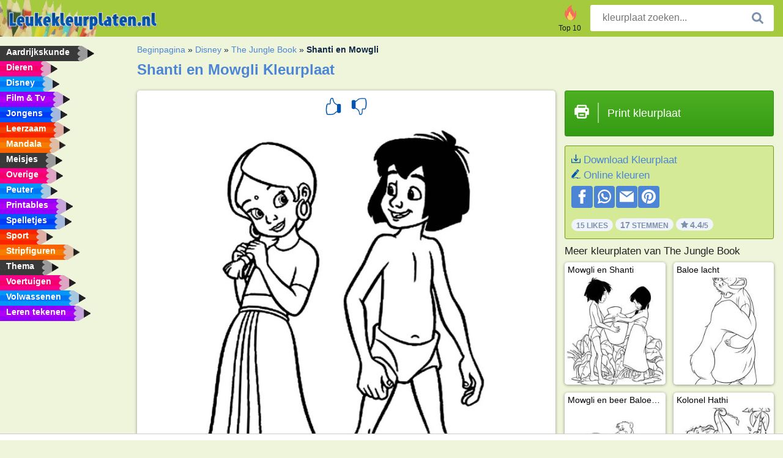

--- FILE ---
content_type: text/html; charset=utf-8
request_url: https://www.leukekleurplaten.nl/kleurplaat/shanti-en-mowgli/
body_size: 4209
content:
<!DOCTYPE html><html lang="nl" prefix="og: http://ogp.me/ns#"><head><title>Kleurplaat Shanti en Mowgli | Leukekleurplaten.nl</title><meta charset="UTF-8"><meta name="keywords" content=""><meta name="description" content="Bezoek onze website om Shanti en Mowgli kleurplaat te bekijken en te printen. Hier vind je altijd de leukste kleurplaten."><meta name="robots" content="index,follow,all"><link rel="canonical" href="https://www.leukekleurplaten.nl/kleurplaat/shanti-en-mowgli/"><meta name="viewport" content="width=device-width, initial-scale=1"><meta property="og:title" content="Shanti en Mowgli"><meta property="og:type" content="website"><meta property="og:description" content="Bezoek onze website om Shanti en Mowgli kleurplaat te bekijken en te printen. Hier vind je altijd de leukste kleurplaten."><meta property="og:url" content="https://www.leukekleurplaten.nl/kleurplaat/shanti-en-mowgli/"><meta property="og:image" content="https://www.leukekleurplaten.nl/uploads/kleurplaten/shanti-en-mowgli.jpg"><link rel="icon" type="image/png" sizes="16x16" href="/templates/all/images/favicon/nl/favicon-16x16.png"><link rel="icon" type="image/png" sizes="32x32" href="/templates/all/images/favicon/nl/favicon-32x32.png"><link rel="icon" type="image/png" sizes="96x96" href="/templates/all/images/favicon/nl/favicon-96x96.png"><link rel="shortcut icon" type="image/x-icon" href="/templates/all/images/favicon/nl/favicon.ico"><meta name="theme-color" content="#b2ce68"><meta name="msapplication-navbutton-color" content="#b2ce68"><meta name="apple-mobile-web-app-capable" content="yes"><meta name="apple-mobile-web-app-status-bar-style" content="#b2ce68"><link media="screen" href="/templates/all/css/all.v-1.css" rel="stylesheet"><link rel="dns-prefetch" href="//pagead2.googlesyndication.com"><link rel="dns-prefetch" href="//googleads.g.doubleclick.net"><link rel="dns-prefetch" href="//partner.googleadservices.com"><link rel="dns-prefetch" href="//assets.pinterest.com"><link rel="dns-prefetch" href="//log.pinterest.com"><link rel="dns-prefetch" href="//tpc.googlesyndication.com"><script src="https://tags.refinery89.com/leukekleurplatennl.js" async></script><script>DisableCookieBar=true;</script><link rel="alternate" href="https://www.pekneomalovanky.cz/omalovanka/shanti-a-maugli/" hreflang="cs"><link rel="alternate" href="https://www.leukekleurplaten.nl/kleurplaat/shanti-en-mowgli/" hreflang="nl"><link rel="alternate" href="https://www.ladnekolorowanki.pl/kolorowanka/shanti-i-mowgli/" hreflang="pl"><link rel="alternate" href="https://www.desenhocolorir.com.br/desenho-para-colorir/shanti-e-mogli/" hreflang="pt"><link rel="alternate" href="https://www.eglenceliboyamasayfalari.com/boyama-sayfası/shanti-ve-mowgli/" hreflang="tr"><link rel="alternate" href="https://www.plansededesenat.ro/plansa-de-colorat/shanti-si-mowgli/" hreflang="ro"><link rel="alternate" href="https://www.nuttedemalebogssider.dk/malebogsside/shanti-og-mowgli/" hreflang="da"><link rel="alternate" href="https://www.besteausmalbilder.de/ausmalbild/shanti-und-mogli/" hreflang="de"><link rel="alternate" href="https://www.dibujosparaimprimir.es/dibujos-para-colorear/shanti-y-mowgli/" hreflang="es"><link rel="alternate" href="https://www.topcoloriages.fr/coloriage/shanti-et-mowgli/" hreflang="fr"><link rel="alternate" href="https://www.disegnibellidacolorare.it/disegno-da-colorare/shanti-e-mowgli/" hreflang="it"><link rel="alternate" href="https://www.vidamkifesto.hu/kifesto/tuna-es-maugli/" hreflang="hu"><link rel="alternate" href="https://www.roligamalarbilder.se" hreflang="se"><link rel="alternate" href="https://www.sotefargeleggingssider.com/fargelegging/shanti-og-mowgli/" hreflang="no"><link rel="alternate" href="https://www.eglenceliboyamasayfalari.com/boyama-sayfası/shanti-ve-mowgli/" hreflang="tr"><link rel="alternate" href="https://www.coloringpage.ca/coloring-page/shanti-and-mowgli/" hreflang="en-ca" /><link rel="alternate" href="https://ua.funnycoloringpages.com/rozmalovky/shanti-and-mowgli/" hreflang="uk" /><link rel="alternate" href="https://gr.funnycoloringpages.com/zografiki/shanti-and-mowgli/" hreflang="el" /><link rel="alternate" href="https://www.funnycoloringpages.com/coloring-page/shanti-and-mowgli/" hreflang="en-us" /><link rel="alternate" href="https://www.funnycoloringpages.com/coloring-page/shanti-and-mowgli/" hreflang="en" /><link rel="alternate" href="https://www.funnycoloringpages.com/coloring-page/shanti-and-mowgli/" hreflang="x-default"></head><body><div class="container-fluid notouching" id="wrapper"><div class="row"><header class="dontprint"><div class="col-lg-12 col-xl-9"><a href="/"><img class="brand" src="/templates/all/images/logo/leukekleurplaten.nl.png" alt="leukekleurplaten.nl" width="242" height="30"></a><div class="SearchBox-sm d-md-none"><div class="openBtn" onclick="openSearch()"><i class="svg-icon icon-search svg-white svg-sm"></i></div><div id="myOverlay" class="overlay"><span class="close" onclick="closeSearch()" title="Sluit venster"></span><div class="overlay-content"><form action="/zoeken/"><input type="text" value="" placeholder="kleurplaat zoeken..." name="q"><button type="submit"><i class="svg-icon icon-search svg-white svg-lg"></i></button></form></div></div></div><div class="SearchBox"><form class="search-Engine" action="/zoeken/"><input type="text" name="q" class="recherche" value="" placeholder="kleurplaat zoeken..."><button type="submit"><i class="svg-icon icon-search svg-grey svg-lg"></i></button></form></div><div class="header_menu"><ul><li><a href="/top-10/"><i class="icon-header ic-top10"></i><span>Top 10</span></a></li></ul></div><a id="menu-toggle" class="hamburger-box"><div class="hamburger"><span></span><span></span><span></span></div></a></div></header><nav class="sidebar dontprint"><ul class="nav sidebar-nav"><li class="nav-item"><a class="nav-link" href='/aardrijkskunde/'><span>Aardrijkskunde</span></a></li><li class="nav-item"><a class="nav-link" href='/dieren/'><span>Dieren</span></a></li><li class="nav-item"><a class="nav-link" href='/disney/'><span>Disney</span></a></li><li class="nav-item"><a class="nav-link" href='/film-tv/'><span>Film & Tv</span></a></li><li class="nav-item"><a class="nav-link" href='/jongens/'><span>Jongens</span></a></li><li class="nav-item"><a class="nav-link" href='/leerzaam/'><span>Leerzaam</span></a></li><li class="nav-item"><a class="nav-link" href='/mandala/'><span>Mandala</span></a></li><li class="nav-item"><a class="nav-link" href='/meisjes/'><span>Meisjes</span></a></li><li class="nav-item"><a class="nav-link" href='/diversen/'><span>Overige</span></a></li><li class="nav-item"><a class="nav-link" href='/peuters/'><span>Peuter</span></a></li><li class="nav-item"><a class="nav-link" href='/printables/'><span>Printables</span></a></li><li class="nav-item"><a class="nav-link" href='/spelletjes/'><span>Spelletjes</span></a></li><li class="nav-item"><a class="nav-link" href='/sport/'><span>Sport</span></a></li><li class="nav-item"><a class="nav-link" href='/stripfiguren/'><span>Stripfiguren</span></a></li><li class="nav-item"><a class="nav-link" href='/thema/'><span>Thema</span></a></li><li class="nav-item"><a class="nav-link" href='/voertuigen/'><span>Voertuigen</span></a></li><li class="nav-item"><a class="nav-link" href='/volwassenen/'><span>Volwassenen</span></a></li><li class="nav-item"><a class="nav-link" href="/leren-tekenen/"><span>Leren tekenen</span></a></li><li class="nav-item top-10"><a class="nav-link" href="/top-10/"><span>Top 10</span></a></li></ul></nav><main class="col-xs-12 col-sm-12 col-lg-12 col-xl-12"><div class="row page-content notouching"><div class="col-xs-12 col-sm-12 col-lg-12 col-xl-8 pt-3 pl-4 notouching"><nav class="c-breadcrumbs"><ul class="c-breadcrumbs__list dontprint"><li><a href="/">Beginpagina</a>&nbsp;&raquo;&nbsp;</li><li><a href='/disney/'>Disney</a>&nbsp;&raquo;&nbsp;</li><li><a href='/the-jungle-book/'>The Jungle Book</a>&nbsp;&raquo;&nbsp;</li><li>Shanti en Mowgli</li></ul></nav><h1 class="dontprint">Shanti en Mowgli Kleurplaat</h1><div class="dontprint ads"></div><div class="row coloring-page" itemscope itemtype="http://schema.org/CreativeWorkSeries"><meta itemprop="name" content="Shanti en Mowgli"><div class="col-xs-12 col-sm-12 col-md-8 page printingDiv"><div class="coloring-block"><div class="dontprint rateTemplateContainer"><form action="/like/" method="post"><input type="hidden" name="id" value="2786"><input type="hidden" name="u" value="/kleurplaat/shanti-en-mowgli/"><input type="hidden" name="secure" value="e4761b2716b0f901e1d9629825c596ab"><button type="submit" value="1" name="like" title="Leuk"><div class="svg-icon icon-thumbs-up svg-blue svg-2x"></div></button><button type="submit" value="0" name="like" title="Niet leuk"><div class="svg-icon icon-thumbs-down svg-blue svg-2x"></div></button></form></div><img loading="lazy" itemprop="image" src="/uploads/kleurplaten/shanti-en-mowgli.jpg" class="responsive detail-coloring" alt="Shanti en Mowgli kleurplaat" title="Shanti en Mowgli kleurplaat"></div><p class="text-left dontprint">
Kleur nu de kleurplaat van Shanti en Mowgli. Of kleur één van de andere leuke 22 <a href="/the-jungle-book/">The Jungle Book</a> kleurplaten op Leukekleurplaten.nl</p></div><aside class="col-xs-12 col-sm-12 col-md-4 dontprint aside"><a class="print-button medium md-full" href="#" id="printBtn" rel="nofollow" target="_blank"><span class="icon"><i class="svg-icon icon-printer svg-white svg-2x"></i></span><span class="middle">Print kleurplaat</span></a><div class="dontprint ads"><div class="ad_holder"></div></div><div class="dontprint coloringpage-info"><i class="svg-icon icon-download svg-blue svg-sm"></i> <a href="/uploads/kleurplaten/shanti-en-mowgli.jpg" download="" rel="nofollow" target="_blank">Download Kleurplaat</a><br /><i class="svg-icon icon-pencil svg-blue svg-sm"></i> <a href="/online-kleuren/?img=shanti-en-mowgli.jpg" rel="nofollow" target="_blank">Online kleuren</a><br /><div class="share"><a href="http://www.facebook.com/sharer.php?u=https://www.leukekleurplaten.nl/kleurplaat/shanti-en-mowgli/" class="share_item" target="_blank"><i class="svg-icon icon-facebook svg-white svg-lg"></i> </a><a href="https://wa.me/?text=https://www.leukekleurplaten.nl/kleurplaat/shanti-en-mowgli/" class="share_item" target="_blank"><i class="svg-icon icon-whatsapp svg-white svg-lg"></i> </a><a href="mailto:?&subject=KleurplaatShanti en Mowgli&body=www.leukekleurplaten.nl/kleurplaat/shanti-en-mowgli/" class="share_item" target="_blank"><i class="svg-icon icon-email svg-white svg-lg"></i> </a><a href="//pinterest.com/pin/create/link/?url=https://www.leukekleurplaten.nl/kleurplaat/shanti-en-mowgli/" class="share_item" target="_blank"><i class="svg-icon icon-pinterest svg-white svg-lg"></i> </a></div><div class="aggregateRating" itemprop="aggregateRating" itemscope itemtype="http://schema.org/AggregateRating"><span itemprop="bestRating" content="5"></span><span itemprop="worstRating" content="1"></span><div class="rating"> 15 Likes</div><div class="rating"> <span itemprop="ratingCount">17</span> Stemmen</div><div class="rating"><i class="svg-icon icon-star svg-grey svg-xs"></i> <span itemprop="ratingValue">4.4</span>/5</div></div></div><h3>Meer kleurplaten van The Jungle Book</h3><div class="grid-coloring-page"><div class="title-card"><a href="/kleurplaat/mowgli-en-shanti/" title="Mowgli en Shanti"><div class="content"><div class="name ellipsis">Mowgli en Shanti</div></div><img loading="lazy" class="img-fluid" src="/resized-images/200/0/uploads/kleurplaten/mowgli-en-shanti.jpg" alt="Mowgli en Shanti" /></a></div><div class="title-card"><a href="/kleurplaat/baloe-lacht/" title="Baloe lacht"><div class="content"><div class="name ellipsis">Baloe lacht</div></div><img loading="lazy" class="img-fluid" src="/resized-images/200/0/uploads/kleurplaten/baloo-lacht.jpg" alt="Baloe lacht" /></a></div><div class="title-card"><a href="/kleurplaat/mowgli-en-beer-baloe-dansen/" title="Mowgli en beer Baloe dansen"><div class="content"><div class="name ellipsis">Mowgli en beer Baloe dansen</div></div><img loading="lazy" class="img-fluid" src="/resized-images/200/0/uploads/kleurplaten/mowgli-en-beer-baloe-dansen.jpg" alt="Mowgli en beer Baloe dansen" /></a></div><div class="title-card"><a href="/kleurplaat/kolonel-hathi/" title="Kolonel Hathi"><div class="content"><div class="name ellipsis">Kolonel Hathi</div></div><img loading="lazy" class="img-fluid" src="/resized-images/200/0/uploads/kleurplaten/kolonel-hathi.jpg" alt="Kolonel Hathi" /></a></div><div class="title-card"><a href="/kleurplaat/mowgli-op-de-schouders-van-baloe/" title="Mowgli op de schouders van Baloe"><div class="content"><div class="name ellipsis">Mowgli op de schouders van Baloe</div></div><img loading="lazy" class="img-fluid" src="/resized-images/200/0/uploads/kleurplaten/mowgli-op-de-schouders-van-baloe.jpg" alt="Mowgli op de schouders van Baloe" /></a></div><div class="title-card"><a href="/kleurplaat/slang-kaa/" title="Slang Kaa"><div class="content"><div class="name ellipsis">Slang Kaa</div></div><img loading="lazy" class="img-fluid" src="/resized-images/200/0/uploads/kleurplaten/slang-kaa.jpg" alt="Slang Kaa" /></a></div><div class="title-card"><a href="/kleurplaat/baloe-en-mowgli-spelen/" title="Baloe en Mowgli spelen"><div class="content"><div class="name ellipsis">Baloe en Mowgli spelen</div></div><img loading="lazy" class="img-fluid" src="/resized-images/200/0/uploads/kleurplaten/baloe-en-mowgli-spelen.jpg" alt="Baloe en Mowgli spelen" /></a></div><div class="title-card"><a href="/kleurplaat/gevaarlijke-bagheera/" title="Gevaarlijke Bagheera"><div class="content"><div class="name ellipsis">Gevaarlijke Bagheera</div></div><img loading="lazy" class="img-fluid" src="/resized-images/200/0/uploads/kleurplaten/gevaarlijke-bagheera.jpg" alt="Gevaarlijke Bagheera" /></a></div></div></aside></div><footer class="footer dontprint"><hr class="my-2" /><div class="align-items-center"><div class="text-md-right"><a class='footerlinks' href='/ouders/'>Ouders</a><a class='footerlinks' href='/disclaimer/'>Disclaimer</a><a class='footerlinks' href='/contact/'>Contact</a><div class="lang"><div class="curr-lang"><div class="nl-flag curr-flag"></div></div><ul class="drop-down-list"><li><a class="cs url_cz" href="https://www.pekneomalovanky.cz/omalovanka/shanti-a-maugli/" target="_blank" title="Čeština">Čeština</a></li><li><a class="da url_dk" href="https://www.nuttedemalebogssider.dk/malebogsside/shanti-og-mowgli/" target="_blank" title="Dansk">Dansk</a></li><li><a class="de url_de" href="https://www.besteausmalbilder.de/ausmalbild/shanti-und-mogli/" target="_blank" title="Deutsch">Deutsch</a></li><li><a class="en url_en" href="https://www.funnycoloringpages.com/coloring-page/shanti-and-mowgli/" target="_blank" title="English">English</a></li><li><a class="ca url_en" href="https://www.coloringpage.ca/coloring-page/shanti-and-mowgli/" target="_blank" title="English (Canada)">English (Canada)</a></li><li><a class="gr url_gr" href="https://www.gr.funnycoloringpages.com/zografiki/shanti-and-mowgli/" target="_blank" title="Ελληνικά">Ελληνικά</a></li><li><a class="es url_es" href="https://www.dibujosparaimprimir.es/dibujos-para-colorear/shanti-y-mowgli/" target="_blank" title="Español">Español</a></li><li><a class="fr url_fr" href="https://www.topcoloriages.fr/coloriage/shanti-et-mowgli/" target="_blank" title="Français">Français</a></li><li><a class="it url_it" href="https://www.disegnibellidacolorare.it/disegno-da-colorare/shanti-e-mowgli/" target="_blank" title="Italiano">Italiano</a></li><li><a class="hu url_hu" href="https://www.vidamkifesto.hu/kifesto/tuna-es-maugli/" target="_blank" title="Magyar">Magyar</a></li><li><a class="no url_no" href="https://www.sotefargeleggingssider.com/fargelegging/shanti-og-mowgli/" target="_blank" title="Norsk">Norsk</a></li><li><a class="pl url_pl" href="https://www.ladnekolorowanki.pl/kolorowanka/shanti-i-mowgli/" target="_blank" title="Polski">Polski</a></li><li><a class="pt url_pt" href="https://www.desenhocolorir.com.br/desenho-para-colorir/shanti-e-mogli/" target="_blank" title="Português">Português</a></li><li><a class="ro url_ro" href="https://www.plansededesenat.ro/plansa-de-colorat/shanti-si-mowgli/" target="_blank" title="Română">Română</a></li><li><a class="se url_se" href="https://www.roligamalarbilder.se" target="_blank" title="Svenska">Svenska</a></li><li><a class="tr url_tr" href="https://www.eglenceliboyamasayfalari.com/boyama-sayfası/shanti-ve-mowgli/" target="_blank" title="Türkçe">Türkçe</a></li><li><a class="ua url_ua" href="https://www.ua.funnycoloringpages.com/rozmalovky/shanti-and-mowgli/" target="_blank" title="Українська">Українська</a></li></ul></div></div></div></footer></div><div class="d-none d-xl-block dontprint col-xl-4 pl-0 pt-3"><div class="sidebar300600 ads"><div class="ad_holder"></div></div></div></div></main></div></div><script>
function checkAdSizes(){
ads = [];
ads.push([300,200]);
ads.push([300,50]);
ads.push([300,100]);
ads.push([250,250]);
ads.push([200,200]);
ads.push([300,250]);
ads.push([336,280]);
ads.push([728,90]);
ads.push([970,90]);
ads.push([448,60]);
ads.push([300,600]);
ads.push([160,600]);
adholders = document.getElementsByClassName("ads");
for(i=0; i < adholders.length; i++){
width = adholders[i].offsetWidth;
height =adholders[i].offsetHeight;
console.log(width,height);
largestSize = 0;
for(a=0; a < ads.length; a++){
adWidth = ads[a][0];
adHeight = ads[a][1];
adSize = adWidth * adHeight;
if(adWidth <= width && adHeight <= height){
// this one fits.
if(adSize > largestSize){
largestSize = adSize;
adholders[i].querySelector(".ad_holder").setAttribute("data-msg","Adsize works! "+width+"x"+height+" Choosen ad size: "+adWidth+"x"+adHeight+"");
adholders[i].querySelector(".ad_holder").style.minWidth = adWidth + "px";
adholders[i].querySelector(".ad_holder").style.minHeight = adHeight + "px";
}
}
}
if(largestSize == 0){
adholders[i].querySelector(".ad_holder").setAttribute("data-msg","Cant find ad size for this "+width+"x"+height+" is too small");
}
}
}
checkAdSizes();
window.onresize = checkAdSizes;
</script><script src="/templates/all/all.js"></script><div class="websitename">www.leukekleurplaten.nl</div><script>window.startDate = Date.now();</script><script src="/assets/stats/stats.js"></script></body></html>

--- FILE ---
content_type: text/json;charset=UTF-8
request_url: https://www.leukekleurplaten.nl/assets/stats/s.php
body_size: -149
content:
{"private_key":"7a50b268ee5322679529e4217e9e94ec__1768959464","message":"!"}